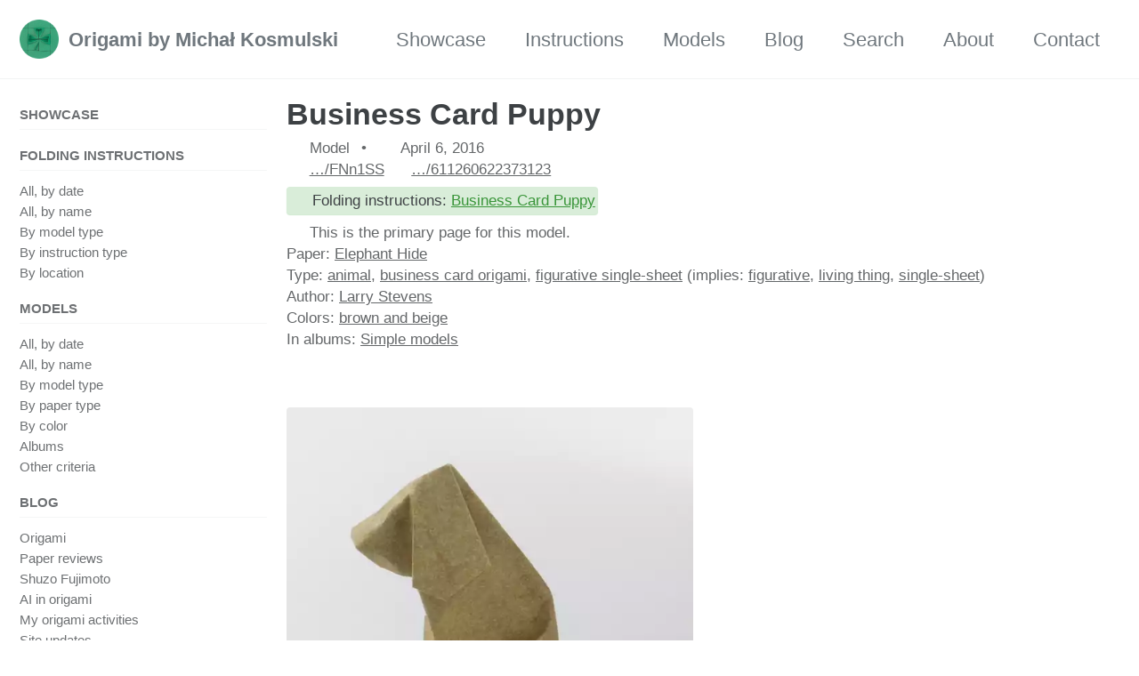

--- FILE ---
content_type: text/html
request_url: https://origami.kosmulski.org/models/business-card-puppy-larry-stevens
body_size: 3549
content:
<!doctype html>
<!--
  Minimal Mistakes Jekyll Theme 4.26.2 by Michael Rose
  Copyright 2013-2024 Michael Rose - mademistakes.com | @mmistakes
  Free for personal and commercial use under the MIT license
  https://github.com/mmistakes/minimal-mistakes/blob/master/LICENSE
-->

<html lang="en" class="no-js">
  <head>
    <meta charset="utf-8">

<!-- begin _includes/seo.html -->
<title>Business Card Puppy - Origami by Michał Kosmulski</title>
<meta name="description" content="">



<meta property="og:type" content="article">
<meta property="og:locale" content="en">
<meta property="og:site_name" content="Origami by Michał Kosmulski">
<meta property="og:title" content="Business Card Puppy">
<meta property="og:url" content="https://origami.kosmulski.org/models/business-card-puppy-larry-stevens">


  <meta property="og:description" content="">







  <meta property="article:published_time" content="2016-04-06T00:00:00+02:00">






<link rel="canonical" href="https://origami.kosmulski.org/models/business-card-puppy-larry-stevens">







  <meta name="google-site-verification" content="vfa1D6RMbQqWFyEZpiIIRgGlWX71hVgSEPJjYr_2LuY" />






<!-- end _includes/seo.html -->



  <link href="/feed.xml" type="application/atom+xml" rel="alternate" title="Origami by Michał Kosmulski Feed">

<meta name="viewport" content="width=device-width, initial-scale=1.0">

<script type="text/javascript">
  document.documentElement.className = document.documentElement.className.replace(/\bno-js\b/g, '') + ' js ';
  
</script>

<!-- For all browsers -->
<link rel="stylesheet" href="/assets/css/main.css">
<link rel="preload" href="https://cdn.jsdelivr.net/npm/@fortawesome/fontawesome-free@latest/css/all.min.css" as="style" onload="this.onload=null;this.rel='stylesheet'">
<noscript><link rel="stylesheet" href="https://cdn.jsdelivr.net/npm/@fortawesome/fontawesome-free@latest/css/all.min.css"></noscript>



    <link rel="icon" type="image/png" sizes="192x192" href="/favicons/favicon-192x192.png">
<link rel="icon" type="image/png" sizes="128x128" href="/favicons/favicon-128x128.png">
<link rel="icon" type="image/png" sizes="48x48" href="/favicons/favicon-48x48.png">
<link rel="icon" type="image/png" sizes="32x32" href="/favicons/favicon-32x32.png">
<link rel="icon" type="image/png" sizes="16x16" href="/favicons/favicon-16x16.png">
<link rel="shortcut icon" href="/favicons/favicon.ico">
<link rel="apple-touch-icon" sizes="180x180" href="/favicons/apple-touch-icon.png">
<link rel="meta" type="application/rdf+xml" href="/creativecommons.org_licenses_by-nc_4.0_.rdf">

  </head>

  <body class="layout--model wide">
    <nav class="skip-links">
  <ul>
    <li><a href="#site-nav" class="screen-reader-shortcut">Skip to primary navigation</a></li>
    <li><a href="#main" class="screen-reader-shortcut">Skip to content</a></li>
    <li><a href="#footer" class="screen-reader-shortcut">Skip to footer</a></li>
  </ul>
</nav>

    

<div class="masthead">
  <div class="masthead__inner-wrap">
    <div class="masthead__menu">
      <nav id="site-nav" class="greedy-nav">
        
          <a class="site-logo" href="/"><img src="/favicons/favicon-128x128.png" alt="Origami by Michał Kosmulski"></a>
        
        <a class="site-title" href="/">
          Origami by Michał Kosmulski
          
        </a>
        <ul class="visible-links"><li class="masthead__menu-item">
              <a
                href="/albums/showcase"
                 title="Examples of my work"
                
              >Showcase</a>
            </li><li class="masthead__menu-item">
              <a
                href="/instructions"
                 title="Instructions (diagrams and CPs) for my models"
                
              >Instructions</a>
            </li><li class="masthead__menu-item">
              <a
                href="/models"
                 title="Pictures and descriptions of origami models"
                
              >Models</a>
            </li><li class="masthead__menu-item">
              <a
                href="/blog"
                 title="My longer texts about origami design and techniques, convention reports, etc."
                
              >Blog</a>
            </li><li class="masthead__menu-item">
              <a
                href="/search"
                 title="Search the site"
                
              >Search</a>
            </li><li class="masthead__menu-item">
              <a
                href="/about"
                 title="Information about me and a showcase of the best models"
                
              >About</a>
            </li><li class="masthead__menu-item">
              <a
                href="/contact"
                 title="Contact information and social media links"
                
              >Contact</a>
            </li></ul>
        
        <button class="greedy-nav__toggle hidden" type="button">
          <span class="visually-hidden">Toggle menu</span>
          <div class="navicon"></div>
        </button>
        <ul class="hidden-links hidden"></ul>
      </nav>
    </div>
  </div>
</div>


    <div class="initial-content">
      





<div id="main" role="main">
  
  <div class="sidebar sticky">
  
  
    
      
      
      
      <nav class="nav__list">
  
  <input id="ac-toc" name="accordion-toc" type="checkbox" />
  <label for="ac-toc">Toggle Menu</label>
  <ul class="nav__items">
    
      
      
        <li>
          
            <a href="/albums/showcase"><span class="nav__sub-title">Showcase</span></a>
          

          
        </li>
      
        <li>
          
            <a href="/instructions"><span class="nav__sub-title">Folding instructions</span></a>
          

          
          <ul>
            
              <li><a href="/instructions">All, by date</a></li>
            
              <li><a href="/instructions-by-name">All, by name</a></li>
            
              <li><a href="/instructions-by-model-type">By model type</a></li>
            
              <li><a href="/instruction-types">By instruction type</a></li>
            
              <li><a href="/instruction-locations">By location</a></li>
            
          </ul>
          
        </li>
      
        <li>
          
            <a href="/models"><span class="nav__sub-title">Models</span></a>
          

          
          <ul>
            
              <li><a href="/models-by-date">All, by date</a></li>
            
              <li><a href="/models-by-name">All, by name</a></li>
            
              <li><a href="/types">By model type</a></li>
            
              <li><a href="/papers">By paper type</a></li>
            
              <li><a href="/colors">By color</a></li>
            
              <li><a href="/albums">Albums</a></li>
            
              <li><a href="/models">Other criteria</a></li>
            
          </ul>
          
        </li>
      
        <li>
          
            <a href="/blog"><span class="nav__sub-title">Blog</span></a>
          

          
          <ul>
            
              <li><a href="/blog/origami">Origami</a></li>
            
              <li><a href="/blog/paper-reviews">Paper reviews</a></li>
            
              <li><a href="/blog/shuzo-fujimoto">Shuzo Fujimoto</a></li>
            
              <li><a href="/blog/origami-ai">AI in origami</a></li>
            
              <li><a href="/blog/my-activities">My origami activities</a></li>
            
              <li><a href="/blog/site-updates">Site updates</a></li>
            
          </ul>
          
        </li>
      
        <li>
          
            <a href="/links"><span class="nav__sub-title">Links</span></a>
          

          
        </li>
      
        <li>
          
            <a href="/search"><span class="nav__sub-title">Search</span></a>
          

          
        </li>
      
        <li>
          
            <a href="/about"><span class="nav__sub-title">About</span></a>
          

          
        </li>
      
        <li>
          
            <a href="/contact"><span class="nav__sub-title">Contact</span></a>
          

          
        </li>
      
    
  </ul>
</nav>

    
    
  
  </div>



  <article class="page" itemscope itemtype="https://schema.org/CreativeWork">
    <meta itemprop="headline" content="Business Card Puppy">
    <meta itemprop="description" content="">
    <meta itemprop="datePublished" content="2016-04-06T00:00:00+02:00">
    

    <div class="page__inner-wrap">
      
        <header>
          <h1 id="page-title" class="page__title" itemprop="headline">
            <a href="https://origami.kosmulski.org/models/business-card-puppy-larry-stevens" itemprop="url">Business Card Puppy
</a>
          </h1>
          




  <p class="page__meta">
    
      <i class="fas fa-fw fa-paper-plane" aria-hidden="true"></i> Model

      
        <span class="page__meta-sep"></span>
      
    
    
      
      <span class="page__meta-date">
        <i class="far fa-calendar-alt" aria-hidden="true"></i>
        <time datetime="2016-04-06T00:00:00+02:00">April 6, 2016</time>
        
      </span>
    

    

    
    
      <br class="clear"/>




    
        
        
        
        
            <span class="icon-with-text"><i class="fab fa-fw fa-flickr" aria-hidden="true"></i> <a href="https://flic.kr/p/FNn1SS" rel="nofollow">…/FNn1SS</a>
            </span>
        
    
        
        
        
        
            <span class="icon-with-text"><i class="fab fa-fw fa-facebook" aria-hidden="true"></i> <a href="https://www.facebook.com/mikosmul/posts/611260622373123" rel="nofollow">…/611260622373123</a>
            </span>
        
    
    <br/>







    <span class="icon-with-text notice--meta"><i class="fas fa-fw fa-hand-paper" aria-hidden="true"></i> Folding instructions: <a href="/instructions/business-card-puppy-larry-stevens">Business Card Puppy</a></span><br/>






    <span class="icon-with-text"><i class="fas fa-fw fa-paper-plane" aria-hidden="true"></i> This is the primary page for this model.</span>

<br/>




Paper: <a href="/papers/elephant-hide">Elephant Hide</a><br/>


Type: <a href="/types/animals">animal</a>, <a href="/types/business-card">business card origami</a>, <a href="/types/figurative-single-sheet">figurative single-sheet</a> 





(implies: <a href="/types/figurative">figurative</a>, <a href="/types/living-things">living thing</a>, <a href="/types/single-sheet">single-sheet</a>) <br/>


















  
  
  
  
    
    
    
    
  
    
    
    
    
  
    
    
    
    
  
  
  

  
  
    





Author: <a href="/people/larry-stevens">Larry Stevens</a><br/>














Colors: <a href="/colors/brown-beige">brown and beige</a><br/>



In albums: <a href="/albums/simple">Simple models</a><br/>
    
  </p>


        </header>
      

      <section class="page__content" itemprop="text">
        
        
    
        <a about="/img/models/b/business-card-puppy-larry-stevens.jpg" rel="license" href="http://creativecommons.org/licenses/by-nc/4.0/"></a>
    

    
    




<figure class="half ">
  
    
      <a href="/img/models/b/business-card-puppy-larry-stevens.jpg"
         class="image-popup">
        <picture><source sizes="(max-width: 600px) 100vw, (max-width: 1024px) 50vw, 35vw" srcset="/small/img/models/b/business-card-puppy-larry-stevens-200-1f028be50.webp 200w, /small/img/models/b/business-card-puppy-larry-stevens-300-1f028be50.webp 300w, /small/img/models/b/business-card-puppy-larry-stevens-400-1f028be50.webp 400w, /small/img/models/b/business-card-puppy-larry-stevens-600-1f028be50.webp 600w, /small/img/models/b/business-card-puppy-larry-stevens-963-1f028be50.webp 963w" type="image/webp"><source sizes="(max-width: 600px) 100vw, (max-width: 1024px) 50vw, 35vw" srcset="/small/img/models/b/business-card-puppy-larry-stevens-200-a027ab6bb.jpg 200w, /small/img/models/b/business-card-puppy-larry-stevens-300-574cb3ba3.jpg 300w, /small/img/models/b/business-card-puppy-larry-stevens-400-2f6369eca.jpg 400w, /small/img/models/b/business-card-puppy-larry-stevens-600-78e6cfd28.jpg 600w, /small/img/models/b/business-card-puppy-larry-stevens-963-231d8d128.jpg 963w" type="image/jpeg"><img src="/small/img/models/b/business-card-puppy-larry-stevens-300-574cb3ba3.jpg" width="963" height="963"></picture>

      </a>
    
  
  
  
    <figcaption>Images are licensed under the <a rel="license" href="http://creativecommons.org/licenses/by-nc/4.0/">Creative Commons Attribution-NonCommercial 4.0 International License</a>
</figcaption>
  
</figure>






        
      </section>

      <footer class="page__meta">
        
        
  




  
  
  

  <p class="page__taxonomy">
    <strong><i class="fas fa-fw fa-tags" aria-hidden="true"></i> Tags: </strong>
    <span itemprop="keywords">
    
      
      
      <span class="page__taxonomy-item" rel="tag">dog</span>
    
    </span>
  </p>




        

  <p class="page__date"><strong><i class="fas fa-fw fa-calendar-alt" aria-hidden="true"></i> Published:</strong> <time datetime="2016-04-06T00:00:00+02:00">April 6, 2016</time>
  
  </p>


      </footer>

      

      
  <nav class="pagination">
    
      <a href="/models/i-walk-the-line" class="pagination--pager" title="I Walk the Line
">Previous</a>
    
    
      <a href="/models/doghouse-bbu" class="pagination--pager" title="BBU Doghouse
">Next</a>
    
  </nav>

    </div>

    
      <div class="page__comments">
  
  
      <h4 class="page__comments-title">Comments</h4>
      <section id="utterances-comments"></section>
    
</div>

    
  </article>

  
  
</div>

      
    </div>

    

    <div id="footer" class="page__footer">
      <footer>
        <!-- start custom footer snippets -->

<!-- end custom footer snippets -->
        
<div class="page__footer-follow">
  <ul>
    

    
      
        
          <li><a href="https://www.flickr.com/photos/kosmulski_origami/" rel="nofollow noopener noreferrer"><i class="fab fa-fw fa-flickr" aria-hidden="true"></i> flickr</a></li>
        
      
        
          <li><a href="https://www.instagram.com/mkosmul/" rel="nofollow noopener noreferrer"><i class="fab fa-fw fa-instagram" aria-hidden="true"></i> instagram</a></li>
        
      
        
          <li><a href="https://www.facebook.com/kosmulskiorigami" rel="nofollow noopener noreferrer"><i class="fab fa-fw fa-facebook" aria-hidden="true"></i> facebook</a></li>
        
      
        
          <li><a href="https://twitter.com/mkosmul" rel="nofollow noopener noreferrer"><i class="fab fa-fw fa-twitter" aria-hidden="true"></i> twitter</a></li>
        
      
        
          <li><a href="https://bsky.app/profile/mkosmul.bsky.social" rel="nofollow noopener noreferrer"><i class="fab fa-fw fa-bluesky" aria-hidden="true"></i> bluesky</a></li>
        
      
        
          <li><a href="https://www.linkedin.com/in/kosmulski/" rel="nofollow noopener noreferrer"><i class="fab fa-fw fa-linkedin" aria-hidden="true"></i> linkedin</a></li>
        
      
    

    <li class="nav-icons text-with-icon"><a href="/feed.xml"><i class="fas fa-fw fa-rss-square" aria-hidden="true"></i> Feed (posts)</a></li>
    <li class="nav-icons text-with-icon"><a href="/feed/models.xml"><i class="fas fa-fw fa-rss-square" aria-hidden="true"></i> Feed (models)</a></li>
    <li class="nav-icons text-with-icon"><a href="/feed/instructions.xml"><i class="fas fa-fw fa-rss-square" aria-hidden="true"></i> Feed (folding instructions)</a></li>
  </ul>
</div>

<div class="page__footer-copyright">&copy; 2004-2023 Michał Kosmulski. All models are folded by me unless noted otherwise.</div>

      </footer>
    </div>

    
  <script src="/assets/js/main.min.js"></script>







    <script>
  'use strict';

  (function() {
    var commentContainer = document.querySelector('#utterances-comments');

    if (!commentContainer) {
      return;
    }

    var script = document.createElement('script');
    script.setAttribute('src', 'https://utteranc.es/client.js');
    script.setAttribute('repo', 'mkosmul/origami-kosmulski-org');
    script.setAttribute('issue-term', 'pathname');
    
    script.setAttribute('theme', 'github-light');
    script.setAttribute('crossorigin', 'anonymous');

    commentContainer.appendChild(script);
  })();
</script>

  




  </body>
</html>
